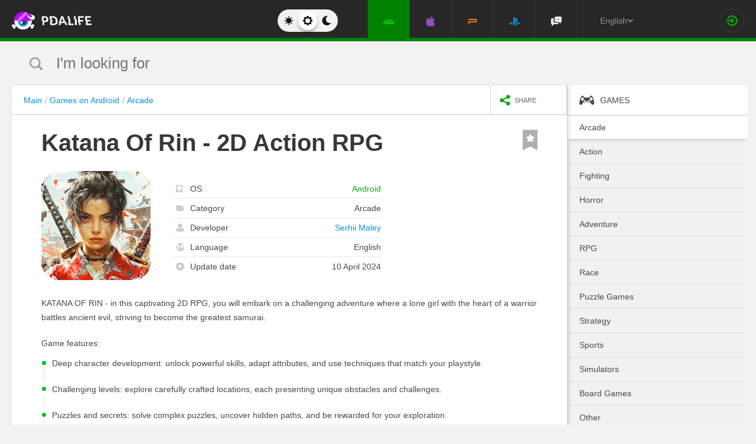

--- FILE ---
content_type: text/html; charset=UTF-8
request_url: https://pdalife.com/katana-of-rin-2d-action-rpg-android-a48945.html
body_size: 12422
content:
<!DOCTYPE html>
<html prefix="og: http://ogp.me/ns#" lang="en" itemscope itemtype="https://schema.org/WebPage"><head><meta charset="UTF-8"/><title>Katana Of Rin - 2D Action RPG v2.1.5 APK for Android</title><base href="https://pdalife.com/"><meta name="keywords" content="katana of rin - 2d action rpg, katana of rin - 2d action rpg on android, katana of rin - 2d action rpg download, katana of rin - 2d action rpg 2.1.5, katana of rin - 2d action rpg apk"/><meta name="description" content="KATANA OF RIN - in this captivating 2D RPG, you will embark on a challenging... Download Katana Of Rin - 2D Action RPG"/><meta name="viewport" content="width=device-width, initial-scale=1, user-scalable=no"><meta name="theme-color" content="#272727"><link rel="stylesheet origin-clean" type="text/css" href="/default/css/default.css?v=2edadfc620a6ab6891a3d9bd3df269cd" crossorigin="anonymous" /><link rel="shortcut icon" type="image/x-icon" href="/default/images/icons/favicon.ico?v=e303e195631266414fb54215202446a5"/><link rel="icon" type="image/png" sizes="32x32" href="/default/images/icons/favicon-32x32.png"><link rel="icon" type="image/png" sizes="16x16" href="/default/images/icons/favicon-16x16.png"><link rel="alternate" href="https://pdalife.to/katana-of-rin-2d-action-rpg-android-a48945.html" hreflang="ru" /><link rel="alternate" href="https://pdalife.com.ua/katana-of-rin-2d-action-rpg-android-a48945.html" hreflang="uk" /><link rel="alternate" href="https://pdalife.com/katana-of-rin-2d-action-rpg-android-a48945.html" hreflang="en" /><link rel="alternate" href="https://pdalife.tr/katana-of-rin-2d-action-rpg-android-a48945.html" hreflang="tr" /><meta name="yandex-verification" content="591197dceac7a0b1" /><meta name="google-site-verification" content="DqtSLkLwNnpJDGWdi1jgH0ty2mWwWgbpZ09q0r_4VM4" /><link rel="apple-touch-icon" sizes="120x120" href="/default/images/icons/apple-touch-icon-120x120-precomposed.png" /><link rel="mask-icon" href="/default/images/icons/safari-pinned-tab.svg" color="#5bbad5"><meta http-equiv="x-ua-compatible" content="ie=edge"><link rel="manifest" href="/manifest.json"><link rel="alternate" type="application/rss+xml" href="https://pdalife.com/rss/android/" title="The best news in the world of applications for Android in the last 24 hours" /><script type="text/javascript">let domain = new URL('https://pdalife.com/');window.PDApp = {lang: 'en',dev: 0,wss: 'wss://'+domain.hostname+'/ws',cdn: 'https://pdacdn.com/',origin: domain.origin,files: 'https://mobdisc.com',firebaseConfig: {apiKey: "AIzaSyCB7flIepNnBhS_yWCNLVxPA2tt1g73haU",appId: "1:1042003035815:web:1fff8755b94b72e5747d82",projectId: "pdaliferu-181721",messagingSenderId: "1042003035815"}};var logged_in = 0;(async () => {let response = await fetch("/default/images/icons/sprite.svg?v=2");let data = await response.text();let div = document.createElement("div");div.innerHTML = data;document.body.insertBefore(div, document.body.childNodes[0]);})();
		/** theme switcher **/
		var initPrefersColorScheme=function(){"use strict";var e=/((?:not )?all and )?(\(color-index: *(22|48|70)\))/i,t=/prefers-color-scheme:/i;return function(a){var r=window.matchMedia&&matchMedia("(prefers-color-scheme: dark)"),n=r&&"(prefers-color-scheme: dark)"===r.media,i=function(){c(r.matches?"dark":"light")},c=function(a){a!==s&&(s=a,"function"==typeof o.onChange&&o.onChange()),[].forEach.call(document.styleSheets||[],function(r){[].forEach.call(r.cssRules||[],function(r){if(t.test(Object(r.media).mediaText)){var n=[].indexOf.call(r.parentStyleSheet.cssRules,r);r.parentStyleSheet.deleteRule(n)}else{var i=(Object(r.media).mediaText||"").match(e);i&&(r.media.mediaText=((/^dark$/i.test(a)?"48"===i[3]:/^light$/i.test(a)?"70"===i[3]:"22"===i[3])?"not all and ":"")+r.media.mediaText.replace(e,"$2"))}})})},o=Object.defineProperty({hasNativeSupport:n,removeListener:function(){r&&r.removeListener(i)}},"scheme",{get:function(){return s},set:c}),s=a||(r&&r.matches?"dark":"light");return c(s),r&&r.addListener(i),o}}();
		initPrefersColorScheme('');</script><script id="propose_app" type="x-tmpl"><div class="add-application white-popup"><p class="add-application__heading">Propose application</p><form class="add-application__form" id="propose_form"><div class="text add-application__text"><p>If you find an interesting application that will be needed not only for you, then enter its name below and a link to the source where you can read it.</p><p>We will consider your application and, if it’s worthy, we will add it to our catalog in turn.</p></div><div class="add-gadget__form"><input type="text" name="caption" placeholder="Title" class="add-gadget__input" data-rule-required="true" /></div><div class="add-gadget__form"><input type="text" name="url" placeholder="Source link"class="add-gadget__input" data-rule-required="true" data-rule-maxlength="255" data-rule-url="true" /></div><div class="add-gadget__form js-exist_app_holder" style="display: none;">Such an application already exists on the site: <img src="" alt=""><a href=""></a></div><button class="catalog__propose-button button button_type_uppercase button_gray_bordered"><svg width="16" height="16"><use xmlns:xlink="http://www.w3.org/1999/xlink" xlink:href="#icon-check"></use></svg>&nbsp;Suggest</button></form></div></script>
    <meta itemprop="name" content="Katana Of Rin - 2D Action RPG v2.1.5 APK for Android"/>
    <meta itemprop="description" content="KATANA OF RIN - in this captivating 2D RPG, you will embark on a challenging... Download Katana Of Rin - 2D Action RPG"/>
                
            <meta itemprop="image" content="https://pdacdn.com/app/6616f6ed34689/img1.jpg" />
        <meta name="twitter:card" content="summary_large_image"/>
    <meta name="twitter:site" content="PDALIFE.com"/>
    <meta name="twitter:domain" content="PDALIFE.com"/>
    <meta name="twitter:title" content="Katana Of Rin - 2D Action RPG v2.1.5 APK for Android"/>
    <meta name="twitter:description" content="KATANA OF RIN - in this captivating 2D RPG, you will embark on a challenging... Download Katana Of Rin - 2D Action RPG"/>
            <meta name="twitter:image:src" content="https://pdacdn.com/app/6616f6ed34689/img1.jpg"/>
        <meta name="twitter:image:alt" content="Katana Of Rin - 2D Action RPG"/>
        <meta property="og:type" content="article"/>
    <meta property="og:title" content="Katana Of Rin - 2D Action RPG v2.1.5 APK for Android"/>
    <meta property="og:description" content="KATANA OF RIN - in this captivating 2D RPG, you will embark on a challenging... Download Katana Of Rin - 2D Action RPG"/>
            <meta property="og:image" content="https://pdacdn.com/app/6616f6ed34689/img1.jpg" />
        <meta property="og:url" content="https://pdalife.com//katana-of-rin-2d-action-rpg-android-a48945.html"/>
    <meta property="og:site_name" content="PDALIFE.com"/>
</head><body><div class="wrapper spacer "><div id="lang_banner"></div><script>document.addEventListener('DOMContentLoaded', () =>{setTimeout(function () {$.post('/lang_banner/', function (data) {$('#lang_banner').html(data);});}, 5000);});</script>	<header class="header header_type_android js-header"><div class="inner">        <div class="header__mobile-buttons">            <button type="button" aria-label="Показать меню" class="header__mobile-button header__menu-button js-navigation-button color-android"><svg width="20" height="20" aria-hidden="true"><use href="#icon-menu"></use></svg><svg width="20" height="20" aria-hidden="true"><use href="#icon-menu-opened"></use></svg></button>            <span class="header__mobile-button header__search-button js-search-toggler"><svg width="18" height="18"><use href="#icon-search"></use></svg></span></div>        <a class="header__logo js-site-logo" href="/" title="PDALIFE.com">
                    <img class="logo-picture" src="/default/images/icons/header-logo.svg" alt="PDALIFE.com"/>
    </a><form action="" class="theme-toggle theme-toggle_type_desktop" id="theme-"><fieldset><div class="theme-toggle__holder"><input type="radio" name="colorScheme" id="lightTheme" value="light"><label for="lightTheme" class="theme-toggle__button js-light-theme"><svg width="16" height="16" aria-label=""><use href="#icon-theme-sun"></use></svg></label><input type="radio" name="colorScheme" id="sysTheme" value=""checked><label for="sysTheme" class="theme-toggle__button js-auto-theme"><svg width="16" height="16" aria-label=""><use href="#icon-cog"></use></svg></label><input type="radio" name="colorScheme" id="darkTheme" value="dark"><label for="darkTheme" class="theme-toggle__button js-dark-theme"><svg width="16" height="16" aria-label=""><use href="#icon-theme-moon"></use></svg></label></div></fieldset></form>        <nav class="navigation"><ul class="navigation__list"><li class="navigation__item"><a href="/android/games/" class="navigation__link navigation__link_type_android navigation__link_state_active"><i class="navigation__icon"><svg><use xmlns:xlink="http://www.w3.org/1999/xlink" xlink:href="#icon-nav-android"></use></svg></i></a></li><li class="navigation__item"><a href="/ios/games/" class="navigation__link navigation__link_type_ios "><i class="navigation__icon"><svg><use xmlns:xlink="http://www.w3.org/1999/xlink" xlink:href="#icon-nav-ios"></use></svg></i></a></li><li class="navigation__item"><a href="/psp/games/" class="navigation__link navigation__link_type_psp "><i class="navigation__icon"><svg><use xmlns:xlink="http://www.w3.org/1999/xlink" xlink:href="#icon-nav-psp"></use></svg></i></a></li><li class="navigation__item"><a href="/ps/games/" class="navigation__link navigation__link_type_ps "><i class="navigation__icon"><svg><use xmlns:xlink="http://www.w3.org/1999/xlink" xlink:href="#icon-nav-ps"></use></svg></i></a></li>            <li class="navigation__item"><a href="/forum/" class="navigation__link navigation__link_type_smartphone"><i class="navigation__icon navigation__icon_type_smartphone"><svg><use xmlns:xlink="http://www.w3.org/1999/xlink" xlink:href="#icon-discussion"></use></svg></i></a></li>    </ul></nav><div class="language-selection"><div class="language-selection__selected">English<svg class="language-selection-chevron-down" width="10" height="10" aria-label=""><use href="#icon-chevron-down"></use></svg><div class="language-selection__select-items-lang select-items-lang"><a href="https://pdalife.to"class="select-items-lang__item">Русский</a><a href="https://pdalife.com"class="select-items-lang__item" style="display: none">English</a><a href="https://pdalife.com.ua"class="select-items-lang__item">Українська</a><a href="https://pdalife.tr"class="select-items-lang__item">Türkçe</a><a href="https://pdalife.es"class="select-items-lang__item">Español</a></div></div></div><div class="header__login"><a class="header__login-link" href="/login/" aria-label="Sign in"><svg width="20" height="18"><use href="#icon-login"></use></svg></a></div></div></header>
	<main>				<section class="search  js-search" itemscope itemtype="https://schema.org/WebSite"><div class="inner"><meta itemprop="url" content="https://pdalife.com/"/><form class="search-form js-header__search" data-os="android" data-os-id="2" itemprop="potentialAction" itemscope itemtype="https://schema.org/SearchAction"><i class="search-form__close-button js-search-toggler"><svg width="8" height="8"><use xmlns:xlink="http://www.w3.org/1999/xlink" xlink:href="#icon-remove"></use></svg></i><meta itemprop="target" content="https://pdalife.com/search/{search}/"/><input type="text" aria-label="I'm looking for"id="search_input"name="search"role="search"class="search-form__input js-search_input"placeholder="I'm looking for"value=""itemprop="query-input" /><svg width="26" height="28" class="search-form__button-icon-back js-search-clear"><use xmlns:xlink="http://www.w3.org/1999/xlink" xlink:href="#icon-backspace"></use></svg><button class="button_type_uppercase search-form__button" aria-label="Search"><span class="search-form__button-text">Search</span><svg width="18" height="18" class="search-form__button-icon"><use xmlns:xlink="http://www.w3.org/1999/xlink" xlink:href="#icon-search"></use></svg></button></form></div></section><div class="inner inner_with_sidebar">        <main class="content publication-wrapper" itemscope itemtype='https://schema.org/MobileApplication'>            <div class="breadcrumbs-wrapper">                	<div class="breadcrumbs" vocab="https://schema.org/" typeof="BreadcrumbList"><ol class="breadcrumbs__list"><li class="breadcrumbs__item" property="itemListElement" typeof="ListItem"><a class="breadcrumbs__link" href="/" property="item" typeof="WebPage"><span property="name">Main</span></a><meta property="position" content="1"></li><li class="breadcrumbs__item" property="itemListElement" typeof="ListItem"><a class="breadcrumbs__link" href="/android/games/" property="item" typeof="WebPage"><span property="name">Games on Android</span></a><meta property="position" content="2"></li><li class="breadcrumbs__item" property="itemListElement" typeof="ListItem"><a class="breadcrumbs__link" href="/android/arkady" property="item" typeof="WebPage"><span property="name">Arcade</span></a><meta property="position" content="3"></li></ol></div>

                <div class="catalog-actions">                    <div class="catalog-actions__block"><a href="#" aria-label="share icon" class="button_type_uppercase catalog-actions__button catalog-actions__button_type_share js-dropdown-actions-button js-sharing catalog-actions__button_type_single"><i class="catalog-actions__icon"><svg width="18" height="18"><use xmlns:xlink="http://www.w3.org/1999/xlink" xlink:href="#icon-share"></use></svg></i><span class="catalog-actions__button-text">Share</span></a><ul class="js-dropdown-actions-list catalog-actions__list"><li class="catalog-actions__item"><span class="catalog-actions__link js-share" data-href="https://telegram.me/share/url?url=https://pdalife.com/katana-of-rin-2d-action-rpg-android-a48945.html&text="><i class="catalog-actions__icon catalog-actions__icon_type_share catalog-actions__icon_type_telegram"><svg width="15" height="13" aria-hidden="true"><use xmlns:xlink="http://www.w3.org/1999/xlink" xlink:href="#icon-telegram"></use></svg></i>Telegram</span></li><li class="catalog-actions__item"><a class="catalog-actions__link" href="viber://forward?text=https://pdalife.com/katana-of-rin-2d-action-rpg-android-a48945.html" target="_blank"><i class="catalog-actions__icon catalog-actions__icon_type_share catalog-actions__icon_type_viber"><svg width="16" height="16" aria-hidden="true"><use xmlns:xlink="http://www.w3.org/1999/xlink" xlink:href="#icon-viber"></use></svg></i>Viber</a></li><li class="catalog-actions__item"><span class="catalog-actions__link js-share" data-href="https://www.facebook.com/sharer.php?u=https://pdalife.com/katana-of-rin-2d-action-rpg-android-a48945.html"><i class="catalog-actions__icon catalog-actions__icon_type_share catalog-actions__icon_type_facebook"><svg width="7" height="17" aria-hidden="true"><use xmlns:xlink="http://www.w3.org/1999/xlink" xlink:href="#icon-facebook"></use></svg></i>Facebook</span></li><li class="catalog-actions__item"><span class="catalog-actions__link js-copy" data-copy="https://pdalife.com/katana-of-rin-2d-action-rpg-android-a48945.html" data-msg="Link copied"><i class="catalog-actions__icon catalog-actions__icon_type_share catalog-actions__icon_type_link"><svg width="15" height="14" aria-hidden="true"><use xmlns:xlink="http://www.w3.org/1999/xlink" xlink:href="#icon-link"></use></svg></i>Copy link</span></li>	</ul></div></div></div>                        <div class="game__inner">                <span class="game__bookmark  js-add-to-favorites"data-app_id="48945"data-favorite=""><svg><use xmlns:xlink="http://www.w3.org/1999/xlink" xlink:href="#icon-bookmark"></use></svg></span>                <h1 class="publication-title" itemprop='name'>Katana Of Rin - 2D Action RPG</h1>                <div class="game__top"><div class="game__poster"><img class="game__poster-picture" itemprop='image' src="https://pdacdn.com/app/6616f6ed34689/katana-of-rin---2d-action-rpg.png"alt="Katana Of Rin - 2D Action RPG"/></div>                    <div class="game-short"><ul class="game-short__list"><li class="game-short__item"><p class="game-short__label"><svg class="game-short__label-icon" width="11" height="12"><use xmlns:xlink="http://www.w3.org/1999/xlink" xlink:href="#icon-small-smartphone"></use></svg><span class="game-short__label-text">OS</span>                                </p><p class="game-short__control color-android" itemprop='operatingSystem'>Android</p></li><li class="game-short__item"><p class="game-short__label"><svg class="game-short__label-icon" width="13" height="10"><use xmlns:xlink="http://www.w3.org/1999/xlink" xlink:href="#icon-folder"></use></svg><span class="game-short__label-text">Category</span></p><p class="game-short__control" itemprop='applicationCategory'>Arcade</p></li><li class="game-short__item" itemprop='author' itemscope itemtype='https://schema.org/Organization'><p class="game-short__label"><svg class="game-short__label-icon" width="14" height="14"><use xmlns:xlink="http://www.w3.org/1999/xlink" xlink:href="#icon-user"></use></svg><span class="game-short__label-text">Developer</span></p><p class="game-short__control"><a href="/serhii-maley-d21448.html">Serhii Maley</a></p><meta content='Serhii Maley' itemprop='name'><meta content="/serhii-maley-d21448.html" itemprop="url"></li><li class="game-short__item"><p class="game-short__label"><svg class="game-short__label-icon" width="14" height="14"><use xmlns:xlink="http://www.w3.org/1999/xlink" xlink:href="#icon-planet"></use></svg><span class="game-short__label-text">Language</span></p><p class="game-short__control">English</p></li><li class="game-short__item"><p class="game-short__label"><svg class="game-short__label-icon" width="14" height="14"><use xmlns:xlink="http://www.w3.org/1999/xlink" xlink:href="#icon-circle-arrow-up"></use></svg><span class="game-short__label-text">Update date</span></p><p class="game-short__control">10 April 2024</p></li></ul></div></div>                <div class="game__description text" itemprop='description'><p><p>KATANA OF RIN - in this captivating 2D RPG, you will embark on a challenging adventure where a lone girl with the heart of a warrior battles ancient evil, striving to become the greatest samurai.</p>
<p>Game features:</p>

<ul>
  <li>Deep character development: unlock powerful skills, adapt attributes, and use techniques that match your playstyle.</li>
  <li>Challenging levels: explore carefully crafted locations, each presenting unique obstacles and challenges.</li>
  <li>Puzzles and secrets: solve complex puzzles, uncover hidden paths, and be rewarded for your exploration.</li>
  <li>Dynamic combat system: master a fluid combat that requires precision, timing, and strategic decisions.</li>
  <li>Hook mechanic: use your trusty hook for agile terrain traversal.</li>
  <li>Stealth mode: choose a silent approach, evade enemies, and use stealth tactics for effective ambushes.</li>
  <li>Shuriken mastery: use various shurikens for distraction, disorientation, and enemy elimination.</li>
  <li>Rich storyline: immerse yourself in an exciting narrative of bravery, battling evil, and striving for light.</li>
</ul></p></div>                </div>            <div class="game-gallery"><div class="game-gallery__big-picture fotorama" data-nav="thumbs" data-thumbwidth="125" data-thumbheight="85" data-thumbmargin="5" data-width="100%" data-ratio="940/529" data-allowfullscreen="true" ><a href="https://pdacdn.com/app/6616f6ed34689/img1.jpg"><img src="https://pdacdn.com/app/6616f6ed34689/th_img1.jpg" alt="Katana Of Rin - 2D Action RPG" itemprop='screenshot'/></a><a href="https://pdacdn.com/app/6616f6ed34689/img2.jpg"><img src="https://pdacdn.com/app/6616f6ed34689/th_img2.jpg" alt="Katana Of Rin - 2D Action RPG" itemprop='screenshot'/></a><a href="https://pdacdn.com/app/6616f6ed34689/img3.jpg"><img src="https://pdacdn.com/app/6616f6ed34689/th_img3.jpg" alt="Katana Of Rin - 2D Action RPG" itemprop='screenshot'/></a><a href="https://pdacdn.com/app/6616f6ed34689/img4.jpg"><img src="https://pdacdn.com/app/6616f6ed34689/th_img4.jpg" alt="Katana Of Rin - 2D Action RPG" itemprop='screenshot'/></a><a href="https://pdacdn.com/app/6616f6ed34689/img5.jpg"><img src="https://pdacdn.com/app/6616f6ed34689/th_img5.jpg" alt="Katana Of Rin - 2D Action RPG" itemprop='screenshot'/></a><a href="https://pdacdn.com/app/6616f6ed34689/img6.jpg"><img src="https://pdacdn.com/app/6616f6ed34689/th_img6.jpg" alt="Katana Of Rin - 2D Action RPG" itemprop='screenshot'/></a><a href="https://pdacdn.com/app/6616f6ed34689/img7.jpg"><img src="https://pdacdn.com/app/6616f6ed34689/th_img7.jpg" alt="Katana Of Rin - 2D Action RPG" itemprop='screenshot'/></a><a href="https://pdacdn.com/app/6616f6ed34689/img8.jpg"><img src="https://pdacdn.com/app/6616f6ed34689/th_img8.jpg" alt="Katana Of Rin - 2D Action RPG" itemprop='screenshot'/></a><a href="https://pdacdn.com/app/6616f6ed34689/img9.jpg"><img src="https://pdacdn.com/app/6616f6ed34689/th_img9.jpg" alt="Katana Of Rin - 2D Action RPG" itemprop='screenshot'/></a><a href="https://pdacdn.com/app/6616f6ed34689/img10.jpg"><img src="https://pdacdn.com/app/6616f6ed34689/th_img10.jpg" alt="Katana Of Rin - 2D Action RPG" itemprop='screenshot'/></a><a href="https://pdacdn.com/app/6616f6ed34689/img11.jpg"><img src="https://pdacdn.com/app/6616f6ed34689/th_img11.jpg" alt="Katana Of Rin - 2D Action RPG" itemprop='screenshot'/></a><a href="https://pdacdn.com/app/6616f6ed34689/img12.jpg"><img src="https://pdacdn.com/app/6616f6ed34689/th_img12.jpg" alt="Katana Of Rin - 2D Action RPG" itemprop='screenshot'/></a><a href="https://pdacdn.com/app/6616f6ed34689/img13.jpg"><img src="https://pdacdn.com/app/6616f6ed34689/th_img13.jpg" alt="Katana Of Rin - 2D Action RPG" itemprop='screenshot'/></a><a href="https://pdacdn.com/app/6616f6ed34689/img14.jpg"><img src="https://pdacdn.com/app/6616f6ed34689/th_img14.jpg" alt="Katana Of Rin - 2D Action RPG" itemprop='screenshot'/></a><a href="https://pdacdn.com/app/6616f6ed34689/img15.jpg"><img src="https://pdacdn.com/app/6616f6ed34689/th_img15.jpg" alt="Katana Of Rin - 2D Action RPG" itemprop='screenshot'/></a><a href="https://pdacdn.com/app/6616f6ed34689/img16.jpg"><img src="https://pdacdn.com/app/6616f6ed34689/th_img16.jpg" alt="Katana Of Rin - 2D Action RPG" itemprop='screenshot'/></a></div></div>            <div class="game__rating-block"><div class="game__inner"><p class="game__sub-title">App rating</p><div class="app-rating">                                                        <div class="app-rating__results" itemprop='aggregateRating' itemscope itemtype='https://schema.org/AggregateRating'>                                <meta itemprop="worstRating" content="1"/><meta itemprop='bestRating' content='10'/><meta itemprop='ratingValue' content='5.2857'/><meta itemprop='ratingCount' content='7'/>                                                                <div class="app-rating__results-cell"><h2 class="app-rating__results-heading">Editors rating</h2><div class="app-rating__results-flex app-rating__results-flex_type_bordered"><svg width="95" height="95" class="app-rating__results-medal" aria-hidden="true" ><use xmlns:xlink="http://www.w3.org/1999/xlink" xlink:href="#icon-medal5"></use></svg></div></div>                                <div class="app-rating__results-cell"><h2 class="app-rating__results-heading">                                        Rating of 7 users</h2><div class="app-rating__results-flex"><div id="app_rating" class="app-rating__results-points app-rating__results-points_color_orange">5.3</div><div class="app-rating__results-buttons"><button type="button" class="button button_gray_bordered button_type_uppercase js-appRating-toggle"><svg width="16" height="16"><use xmlns:xlink="http://www.w3.org/1999/xlink" xlink:href="#icon-pencil"></use></svg>Estimate</button><button type="button" class="button button_gray_bordered button_type_uppercase js-goto-survey">Read reviews</button></div></div></div></div>                            <form class="app-rating__evaluation js-appRating-form"><h2 class="app-rating__heading">Rate this app</h2><div class="app-rating__points js-rating-scroll"><ul class="app-rating__points-list"><li class="app-rating__point"><input type="radio" name="rating" value="1"id="appRating1"data-rule-required="true"data-msg-required="Рейтинг не выбран!"><label for="appRating1"class="app-rating__control app-rating__control_color_red">1</label></li><li class="app-rating__point"><input type="radio" name="rating" value="2"id="appRating2"data-rule-required="true"data-msg-required="Рейтинг не выбран!"><label for="appRating2"class="app-rating__control app-rating__control_color_red">2</label></li><li class="app-rating__point"><input type="radio" name="rating" value="3"id="appRating3"data-rule-required="true"data-msg-required="Рейтинг не выбран!"><label for="appRating3"class="app-rating__control app-rating__control_color_red">3</label></li><li class="app-rating__point"><input type="radio" name="rating" value="4"id="appRating4"data-rule-required="true"data-msg-required="Рейтинг не выбран!"><label for="appRating4"class="app-rating__control app-rating__control_color_orange">4</label></li><li class="app-rating__point"><input type="radio" name="rating" value="5"id="appRating5"data-rule-required="true"data-msg-required="Рейтинг не выбран!"><label for="appRating5"class="app-rating__control app-rating__control_color_orange">5</label></li><li class="app-rating__point"><input type="radio" name="rating" value="6"id="appRating6"data-rule-required="true"data-msg-required="Рейтинг не выбран!"><label for="appRating6"class="app-rating__control app-rating__control_color_orange">6</label></li><li class="app-rating__point"><input type="radio" name="rating" value="7"id="appRating7"data-rule-required="true"data-msg-required="Рейтинг не выбран!"><label for="appRating7"class="app-rating__control app-rating__control_color_green">7</label></li><li class="app-rating__point"><input type="radio" name="rating" value="8"id="appRating8"data-rule-required="true"data-msg-required="Рейтинг не выбран!"><label for="appRating8"class="app-rating__control app-rating__control_color_green">8</label></li><li class="app-rating__point"><input type="radio" name="rating" value="9"id="appRating9"data-rule-required="true"data-msg-required="Рейтинг не выбран!"><label for="appRating9"class="app-rating__control app-rating__control_color_green">9</label></li><li class="app-rating__point"><input type="radio" name="rating" value="10"id="appRating10"data-rule-required="true"data-msg-required="Рейтинг не выбран!"><label for="appRating10"class="app-rating__control app-rating__control_color_green">10</label></li></ul></div><input type="hidden" name="app_id" value="48945" data-rule-required="true"/>                            </form></div></div></div><div class="game__rating-block js-compatibility-block" data-id="48945" style="display: none;"></div>            <div class="game-download">                <div class="game__inner"><div class="game-download__flex"><div class="game-download__flex-item"><p class="game-download__list-title">Requirements to<span style="text-transform: none;"> v</span>2.1.5</p><ul class="game-download__list"><li>OS version: Android 4.4+</li><li>Internet: not required</li><li>Requires free space: 262 Mb</li></ul></div><div class="game-download__flex-item"><p class="game-download__list-title">Help</p><ul class="game-download__list"><li><a href="/install-soft-on-android">How to install?</a></li><li><a href="/install-soft-on-android#what-cache">Which cache to choose?</a></li><li><a href="/install-soft-on-android#install-cache">How to install cache applications?</a></li><li><a href="https://www.youtube.com/watch?v=RNKPkdJzpMU">Video tutorial</a></li><li><a href="/install-soft-on-android#what-cputype">How to find out the processor architecture?</a></li></ul></div></div></div></div>                                                    <div class="game-versions"><div class="game__inner">                            <h2 class="game-download__title"><span class="game-download__title-label">Download game</span><span class="color-android">Katana Of Rin - 2D Action RPG</span>                                </h2>                                                        <div>  <div class="accordion-item js-accordion-item accordion-item_state_active"><p class="accordion-title accordion-title_android js-accordion-title expanded"><span><strong>v2.1.5</strong>&nbsp;&nbsp;Original</span><svg class="accordion-title__arrow"><use xmlns:xlink="http://www.w3.org/1999/xlink" xlink:href="#icon-chevron-down"></use></svg></p><div class="accordion-text js-accordion-text" ><div class="accordion-inner js-changes-wrapper js-more-lines">10.04.2024  - Changes not specified.</div>			<div class="accordion-inner"><ul class="game-versions__downloads-list"><li data-app_id="48945" data-version_id="103350" data-type="apps"><a href="/dwn/f03efbdf.html?lang=en"class="button button_hover_green_android button_size_small game-versions__downloads-button js-catch"data-app="48945"target="_blank" ><svg width="16" height="17"><use xmlns:xlink="http://www.w3.org/1999/xlink" xlink:href="#icon-download" ></use></svg><div><p class="game-versions__downloads-label">Download apk</p></div><p class="game-versions__downloads-size">262.96 Mb</p></a></li></ul></div><div class="game-versions__bottom"><div class="game-versions__bottom-user"><span class="color-light-gray">Files:</span><img class="game-versions__bottom-avatar" src="https://pdacdn.com/photo/th_oig.jpg"alt="Krapuchino"><strong class="color-light-gray"><a href="/user/6759">Krapuchino</a></strong></div><div class="game-versions__voting" data-id="103350" data-app_id="48945"><span class="game-versions__voting-label">Works?</span><span class="game-versions__voting-button game-versions__voting-button_type_no  js-version-woks" data-vote="0"><svg width="10" height="10"><use xmlns:xlink="http://www.w3.org/1999/xlink" xlink:href="#icon-remove"></use></svg></span><span class="game-versions__voting-button game-versions__voting-button_type_yes  js-version-woks" data-vote="1"><svg width="14" height="11"><use xmlns:xlink="http://www.w3.org/1999/xlink" xlink:href="#icon-check"></use></svg></span><div class="rating-line rating-line_type_colored"><div class="rating-line__row"><div class="rating-line__visual"><i class="rating-line__scale js-version-votes_line" style="width: 100%;"></i></div><div class="rating-line__points js-version-votes_percent">100%</div></div><p class="game-compatibility__rating-caption">Votes: <span class="js-version-votes_persons">3</span></p></div></div></div></div></div></div>                            <div></div></div></div>                                    <div class="game-footer"><div class="game__inner"><div class="game-footer__flex">                        <div class="game-footer__buttons game-footer__buttons_type_row moderator-games-position"><span class="button button_gray_bordered button_size_small button_type_uppercase button_hover_orange js-add-to-favorites"data-app_id="48945"data-favorite=""><svg width="14" height="20"><use xmlns:xlink="http://www.w3.org/1999/xlink" xlink:href="#icon-bookmark"></use></svg><span data-in="Favorites" data-out="Add to favorites">Add to favorites</span></span><span class="button button_gray_bordered button_size_small button_type_uppercase button_hover_black js-subscribe-for-updates" data-app_id="48945"><svg width="18" height="18"><use xmlns:xlink="http://www.w3.org/1999/xlink" xlink:href="#icon-circle-arrow-up"></use></svg><span data-in="Subscribe updates" data-out="Unsubscribe updates">Subscribe updates</span></span><span class="button button_gray_bordered button_size_small button_hover_orange button_type_uppercase js-need-update" data-app_id="48945"><svg width="18" height="18"><use xmlns:xlink="http://www.w3.org/1999/xlink" xlink:href="#icon-circle-arrow-up"></use></svg>Request update</span><div class="moderator-games-visible"><span class="button button_gray_bordered button_size_small button_hover_orange button_type_uppercase"><svg width="18" height="18"><use xmlns:xlink="http://www.w3.org/1999/xlink" xlink:href="#icon-lightning-forum"></use></svg>Moderators</span><div class="moderator-games"><div class="moderator-games__item"><img class="game-versions__bottom-avatar" src="https://pdacdn.com/photo/th_maxresdefault-1-_13.jpg"alt="[forgotten] How much is your life worth"/><strong class="color-light-gray pour-text"><a href="/user/602486">[forgotten] How much is your life worth</a></strong></div><div class="moderator-games__item"><img class="game-versions__bottom-avatar" src="https://pdacdn.com/photo/th_d49b179c7de38a98e0e724741dca6f94.jpg"alt="Ночной Беляш"/><strong class="color-light-gray pour-text"><a href="/user/716274">Ночной Беляш</a></strong></div></div></div></div></div></div></div></main>        <aside class="sidebar">            <div class="side-menu"><ul class="side-menu__list">            <li><a href="/android/games/"class="side-menu__link side-menu__link_state_active side-menu__title" ><svg class="side-menu__title-icon" width="25" height="20"><use xmlns:xlink="http://www.w3.org/1999/xlink" xlink:href="#icon-side-igry"></use></svg><span class="side-menu__link-text">Games</span></a></li><ul>                                <li><a href="/android/arkady/" class="side-menu__link side-menu__link_state_active"><span class="side-menu__link-text">Arcade</span></a></li>                                                        <li><a href="/android/action/" class="side-menu__link "><span class="side-menu__link-text">Action</span></a></li>                                                        <li><a href="/android/fighting/" class="side-menu__link "><span class="side-menu__link-text">Fighting</span></a></li>                                                        <li><a href="/android/horror/" class="side-menu__link "><span class="side-menu__link-text">Horror</span></a></li>                                                        <li><a href="/android/adventure/" class="side-menu__link "><span class="side-menu__link-text">Adventure</span></a></li>                                                        <li><a href="/android/rpg/" class="side-menu__link "><span class="side-menu__link-text">RPG</span></a></li>                                                        <li><a href="/android/racing/" class="side-menu__link "><span class="side-menu__link-text">Race</span></a></li>                                                        <li><a href="/android/golovolomki/" class="side-menu__link "><span class="side-menu__link-text">Puzzle Games</span></a></li>                                                        <li><a href="/android/strategii/" class="side-menu__link "><span class="side-menu__link-text">Strategy</span></a></li>                                                        <li><a href="/android/sportivnye/" class="side-menu__link "><span class="side-menu__link-text">Sports</span></a></li>                                                        <li><a href="/android/simulators1/" class="side-menu__link "><span class="side-menu__link-text">Simulators</span></a></li>                                                        <li><a href="/android/nastolnye/" class="side-menu__link "><span class="side-menu__link-text">Board Games</span></a></li>                                                        <li><a href="/android/drugie/" class="side-menu__link "><span class="side-menu__link-text">Other</span></a></li>                        </ul>            <li><a href="/android/programmy/"class="side-menu__link side-menu__link_state_active side-menu__title" ><svg class="side-menu__title-icon" width="25" height="20"><use xmlns:xlink="http://www.w3.org/1999/xlink" xlink:href="#icon-side-programmy"></use></svg><span class="side-menu__link-text">Programs</span></a></li></ul></div>
<div class="sidebar-item"><p class="sidebar-title"><svg class="sidebar-title__icon" width="22" height="22"><use xmlns:xlink="http://www.w3.org/1999/xlink" xlink:href="#icon-circle-heart"></use></svg>Top best</p>	<ul class="side-top__list"><li class="side-top__item"><a class="side-top__link color-android" href="/deep-rock-galactic-survivor-android-a51296.html" title="Deep Rock Galactic: Survivor"><span class="side-top__title">Deep Rock Galactic: Survivor</span><img class="side-top__poster" src="https://pdacdn.com/app/68d6b40ad96dc/th_deep-rock-galactic-survivor.png" alt="Deep Rock Galactic: Survivor"></a></li><li class="side-top__item"><a class="side-top__link color-android" href="/tabs-pocket-edition-android-a51022.html" title="TABS Pocket Edition"><span class="side-top__title">TABS Pocket Edition</span><img class="side-top__poster" src="https://pdacdn.com/app/685014a9e3b30/th_tabs-pocket-edition.png" alt="TABS Pocket Edition"></a></li><li class="side-top__item"><a class="side-top__link color-android" href="/grand-theft-auto-samp-android-a38666.html" title="GTA ONLINE RP (SAMP)"><span class="side-top__title">GTA ONLINE RP (SAMP)</span><img class="side-top__poster" src="https://pdacdn.com/app/5db5cfa03daa7/th_frame.png" alt="GTA ONLINE RP (SAMP)"></a></li><li class="side-top__item"><a class="side-top__link color-android" href="/tmnt-shredders-revenge-android-a50719.html" title="TMNT: Shredder's Revenge"><span class="side-top__title">TMNT: Shredder's Revenge</span><img class="side-top__poster" src="https://pdacdn.com/app/67d553aedfb0b/th_tmnt-shredders-revenge.png" alt="TMNT: Shredder's Revenge"></a></li><li class="side-top__item"><a class="side-top__link color-android" href="/enter-the-gungeon-android-a51035.html" title="Enter the Gungeon"><span class="side-top__title">Enter the Gungeon</span><img class="side-top__poster" src="https://pdacdn.com/app/6853b3c13a400/th_enter-the-gungeon.png" alt="Enter the Gungeon"></a></li><li class="side-top__item"><a class="side-top__link color-android" href="/maneater-android-a51507.html" title="Maneater"><span class="side-top__title">Maneater</span><img class="side-top__poster" src="https://pdacdn.com/app/6960d66b7a43e/th_maneater.png" alt="Maneater"></a></li><li class="side-top__item"><a class="side-top__link color-android" href="/subnautica-android-a50950.html" title="Subnautica"><span class="side-top__title">Subnautica</span><img class="side-top__poster" src="https://pdacdn.com/app/6835e016a8fbf/th_subnautica.png" alt="Subnautica"></a></li><li class="side-top__item"><a class="side-top__link color-android" href="/spilled-android-a51503.html" title="Spilled!"><span class="side-top__title">Spilled!</span><img class="side-top__poster" src="https://pdacdn.com/app/69524b789e6b5/th_spilled.png" alt="Spilled!"></a></li><li class="side-top__item"><a class="side-top__link color-android" href="/minecraft-pocket-edition-android-a1552.html" title="Minecraft - Pocket Edition  APK mod full"><span class="side-top__title">Minecraft - Pocket Edition  APK mod full</span><img class="side-top__poster" src="https://pdacdn.com/app/59522ace02abb/th_minecraft-play-with-friends.png" alt="Minecraft - Pocket Edition  APK mod full"></a></li><li class="side-top__item"><a class="side-top__link color-android" href="/grand-theft-auto-sa-android-a7352.html" title="Grand Theft Auto: San Andreas"><span class="side-top__title">Grand Theft Auto: San Andreas</span><img class="side-top__poster" src="https://pdacdn.com/app/59522b42b5cf9/th_grand-theft-auto-san-andreas.png" alt="Grand Theft Auto: San Andreas"></a></li></ul></div></aside></div><div class="main-bottom">        <section class="main-row"><div class="inner"><span class="main-title"><i class="main-title__icon"><svg><use xmlns:xlink="http://www.w3.org/1999/xlink" xlink:href="#icon-rounded-tag"></use></svg></i>Tags</span>                                        <a href="/tag/android-platformers/" class="game-tag">#platformers</a>                                                        <a href="/tag/android-pixel-games2/" class="game-tag">#pixel games</a>                                                        <a href="/tag/android-games-without-cache/" class="game-tag">#games without cache</a>                                                        <a href="/tag/android-offline-games1/" class="game-tag">#offline games</a>                </div></section>        <section class="main-row"><div class="inner"><h3 class="main-title"><i class="main-title__icon"><svg><use xmlns:xlink="http://www.w3.org/1999/xlink" xlink:href="#icon-circle-zen"></use></svg></i>Similar on Katana Of Rin - 2D Action RPG</h3><ul class="slim-app__list"><li class="slim-app__item slim-app__item_with_rating"><a href="/dungreed-android-a46489.html" class="slim-app__link slim-app__link_type_android" title="Dungreed"><img class="slim-app__picture" loading="lazy" src="https://pdacdn.com/app/63d0dfc11bead/dungreed.png"alt="Dungreed"/><span class="slim-app__title">Dungreed</span></a><div class="slim-app__donut"><div class="rating-circle rating-circle_size_small rating-circle_rating_8">8.4</div></div></li><li class="slim-app__item slim-app__item_with_rating"><a href="/dandara-android-a31520.html" class="slim-app__link slim-app__link_type_android" title="Dandara: Trials of Fear"><img class="slim-app__picture" loading="lazy" src="https://pdacdn.com/app/5a7117f5d70ff/dandara-trials-of-fear-edition.png"alt="Dandara: Trials of Fear"/><span class="slim-app__title">Dandara: Trials of Fear</span></a><div class="slim-app__donut"><div class="rating-circle rating-circle_size_small rating-circle_rating_8">8.6</div></div></li><li class="slim-app__item slim-app__item_with_rating"><a href="/kunoichi-jen-android-a51368.html" class="slim-app__link slim-app__link_type_android" title="KUNOICHI JEN"><img class="slim-app__picture" loading="lazy" src="https://pdacdn.com/app/690710fa57542/kunoichi-jen.png"alt="KUNOICHI JEN"/><span class="slim-app__title">KUNOICHI JEN</span></a><div class="slim-app__donut"><div class="rating-circle rating-circle_size_small rating-circle_rating_5">5.8</div></div></li><li class="slim-app__item slim-app__item_with_rating"><a href="/draconianconquest-of-dawnbird-android-a44595.html" class="slim-app__link slim-app__link_type_android" title="Draconian: Conquest of Dawnbird"><img class="slim-app__picture" loading="lazy" src="https://pdacdn.com/app/6215f0009af46/draconianconquest-of-dawnbird.png"alt="Draconian: Conquest of Dawnbird"/><span class="slim-app__title">Draconian: Conquest of Dawnbird</span></a><div class="slim-app__donut"><div class="rating-circle rating-circle_size_small rating-circle_rating_8">8.2</div></div></li><li class="slim-app__item slim-app__item_with_rating"><a href="/rubys-realms-android-a51257.html" class="slim-app__link slim-app__link_type_android" title="Ruby's Realms"><img class="slim-app__picture" loading="lazy" src="https://pdacdn.com/app/68c44bda7984a/rubys-realms.png"alt="Ruby's Realms"/><span class="slim-app__title">Ruby's Realms</span></a><div class="slim-app__donut"><div class="rating-circle rating-circle_size_small rating-circle_rating_5">5.5</div></div></li><li class="slim-app__item slim-app__item_with_rating"><a href="/gunbrick-reloaded-android-a50436.html" class="slim-app__link slim-app__link_type_android" title="Gunbrick: Reloaded"><img class="slim-app__picture" loading="lazy" src="https://pdacdn.com/app/676ad11184b60/gunbrick-reloaded.png"alt="Gunbrick: Reloaded"/><span class="slim-app__title">Gunbrick: Reloaded</span></a><div class="slim-app__donut"><div class="rating-circle rating-circle_size_small rating-circle_rating_7">7.1</div></div></li>                        </ul></div></section>                <div class="inner inner_with_sidebar"><div class="content"><div class="comments" id="commentsBlock">
    <h3 class="main-title">
        <i class="main-title__icon"><svg><use xmlns:xlink="http://www.w3.org/1999/xlink" xlink:href="#icon-circle-zen"></use></svg></i>
        Comments to Katana Of Rin - 2D Action RPG on Android    </h3>

                            <div class="monster-block">
                <div class="monster-block__monster">
                    <img class="monster-item" src="/default/images/design/monster.svg" alt="AAAAGGGGGGRRRR!" />
                </div>
                <div class="monster-block__main-block main-block-color-blue">
                    <svg class="main-block-hook hook-blue"><use xmlns:xlink="http://www.w3.org/1999/xlink" xlink:href="#icon-attention-hook"></use></svg>
                    <p class="main-block-titel">To leave comments,</p>
                    <p class="main-block-text">please <a class="main-block-link" href="/login/" class="color-white">log in</a>.</p>
                </div>
            </div>
            

            
            <div class="comments-switch js-switcher">
        <input type="radio" class="comments-switch__input" name="type" value="comments" id="switcher_comments" checked>
        <label for="switcher_comments" class="comments-switch__label comments-switch__label-off">Discussion</label>

        <input type="radio" class="comments-switch__input" name="type" value="ratings" id="switcher_rates">
        <label for="switcher_rates" class="comments-switch__label comments-switch__label-on">Reviews</label>

        <span class="comments-switch__selection"></span>
    </div>

        <ul class="comments-list js-root_wrap" data-app_id="48945" data-cat_id="3">
                                </ul>

        
        <script id="fileTpl-comment-img" type="x-tmpl-mustache">
        <li class="comment__image-list__item">
            <a class="comment__image-list__visual-link" href="">
                <img class="comment__image-list__img" src="" alt="">
            </a>
        </li>
    </script>

        <script id="fileTpl-comment-rating" type="x-tmpl-mustache">
        <p style="color: #d64b4b; margin-top: 15px; flex-direction: column;">
    In reviews, you should share your impressions of the app, what you liked or did not like. If you have nothing to say, just rate the app at the top of the page!
                                For non-informative reviews, such as "top," "cool," "recommended," questions, or other nonsense, you will be BANNED.
                                For multiple meaningless reviews, we may disable your ability to leave them.
</p>

<div class="comments__form-evaluation">

    <section class="vote-form__section">
        <p class="comments__form-title">Rate this app</p>

        <div class="vote-form__colored-row">
            <p class="vote-form__question">
                Graphics            </p>

            <div class="vote-form__colored-scale">
                                    <p class="vote-form__colored-radio">
                        <input type="radio" name="r_graphics" id="r_graphics1" value="1" data-rule-required="true">
                        <label for="r_graphics1"></label>
                    </p>
                                    <p class="vote-form__colored-radio">
                        <input type="radio" name="r_graphics" id="r_graphics2" value="2" data-rule-required="true">
                        <label for="r_graphics2"></label>
                    </p>
                                    <p class="vote-form__colored-radio">
                        <input type="radio" name="r_graphics" id="r_graphics3" value="3" data-rule-required="true">
                        <label for="r_graphics3"></label>
                    </p>
                                    <p class="vote-form__colored-radio">
                        <input type="radio" name="r_graphics" id="r_graphics4" value="4" data-rule-required="true">
                        <label for="r_graphics4"></label>
                    </p>
                                    <p class="vote-form__colored-radio">
                        <input type="radio" name="r_graphics" id="r_graphics5" value="5" data-rule-required="true">
                        <label for="r_graphics5"></label>
                    </p>
                            </div>

            <p class="vote-form__colored-counter">0</p>
        </div>

        <div class="vote-form__colored-row">
            <p class="vote-form__question">Gameplay</p>

            <div class="vote-form__colored-scale">
                                    <p class="vote-form__colored-radio">
                        <input type="radio" name="r_gameplay" id="r_gameplay1" value="1" data-rule-required="true">
                        <label for="r_gameplay1"></label>
                    </p>
                                    <p class="vote-form__colored-radio">
                        <input type="radio" name="r_gameplay" id="r_gameplay2" value="2" data-rule-required="true">
                        <label for="r_gameplay2"></label>
                    </p>
                                    <p class="vote-form__colored-radio">
                        <input type="radio" name="r_gameplay" id="r_gameplay3" value="3" data-rule-required="true">
                        <label for="r_gameplay3"></label>
                    </p>
                                    <p class="vote-form__colored-radio">
                        <input type="radio" name="r_gameplay" id="r_gameplay4" value="4" data-rule-required="true">
                        <label for="r_gameplay4"></label>
                    </p>
                                    <p class="vote-form__colored-radio">
                        <input type="radio" name="r_gameplay" id="r_gameplay5" value="5" data-rule-required="true">
                        <label for="r_gameplay5"></label>
                    </p>
                            </div>

            <p class="vote-form__colored-counter">0</p>
        </div>

        <div class="vote-form__colored-row">
            <p class="vote-form__question">Control</p>

            <div class="vote-form__colored-scale">
                                    <p class="vote-form__colored-radio">
                        <input type="radio" name="r_controls" id="r_controls1" value="1" data-rule-required="true">
                        <label for="r_controls1"></label>
                    </p>
                                    <p class="vote-form__colored-radio">
                        <input type="radio" name="r_controls" id="r_controls2" value="2" data-rule-required="true">
                        <label for="r_controls2"></label>
                    </p>
                                    <p class="vote-form__colored-radio">
                        <input type="radio" name="r_controls" id="r_controls3" value="3" data-rule-required="true">
                        <label for="r_controls3"></label>
                    </p>
                                    <p class="vote-form__colored-radio">
                        <input type="radio" name="r_controls" id="r_controls4" value="4" data-rule-required="true">
                        <label for="r_controls4"></label>
                    </p>
                                    <p class="vote-form__colored-radio">
                        <input type="radio" name="r_controls" id="r_controls5" value="5" data-rule-required="true">
                        <label for="r_controls5"></label>
                    </p>
                            </div>

            <p class="vote-form__colored-counter">0</p>
        </div>

        <div class="vote-form__colored-row">
            <p class="vote-form__question">In total</p>

            <div class="vote-form__colored-scale">
                                    <p class="vote-form__colored-radio">
                        <input type="radio" name="r_audio" id="r_audio1" value="1" data-rule-required="true">
                        <label for="r_audio1"></label>
                    </p>
                                    <p class="vote-form__colored-radio">
                        <input type="radio" name="r_audio" id="r_audio2" value="2" data-rule-required="true">
                        <label for="r_audio2"></label>
                    </p>
                                    <p class="vote-form__colored-radio">
                        <input type="radio" name="r_audio" id="r_audio3" value="3" data-rule-required="true">
                        <label for="r_audio3"></label>
                    </p>
                                    <p class="vote-form__colored-radio">
                        <input type="radio" name="r_audio" id="r_audio4" value="4" data-rule-required="true">
                        <label for="r_audio4"></label>
                    </p>
                                    <p class="vote-form__colored-radio">
                        <input type="radio" name="r_audio" id="r_audio5" value="5" data-rule-required="true">
                        <label for="r_audio5"></label>
                    </p>
                            </div>

            <p class="vote-form__colored-counter">0</p>
        </div>
    </section>

        <div class="comments__form-donut">
        <div class="rating-circle rating-circle_rating_0 js-rating">0</div>
    </div>

</div>    </script>

        <script id="fileTpl-form_add" type="x-tmpl-mustache">
        <form class="comments__form js-tmpl" data-rating_exist="">
            <div class="comment-inner">
                <div class="comment__avatar">
                    <img class="comments__img"
                         src="/default/images/avatars/th_.png"
                         alt=""
                     />
                                    </div>
                <div class="comment-content">
                                         <fieldset class="comments__form-textarea">
                        <textarea class="comments__form-textarea js-comment"
                                  name="comment"
                                  rows="5"
                                  placeholder="Your comment"
                                  data-rule-required="true"
                                  data-rule-minlength="2"
                        ></textarea>
                    </fieldset>

                                        <div class="comments-emoji__wrapper js-emoji_block" style="display: none;">

    <div class="comments-emoji js-emoji-item">
        <span class="comments-emoji__item">😀</span>
        <span class="comments-emoji__item">😃</span>
        <span class="comments-emoji__item">😄</span>
        <span class="comments-emoji__item">😁</span>
        <span class="comments-emoji__item">😆</span>
        <span class="comments-emoji__item">😅</span>
        <span class="comments-emoji__item">😂</span>
        <span class="comments-emoji__item">🤣</span>
        <span class="comments-emoji__item">😊</span>
        <span class="comments-emoji__item">😇</span>
        <span class="comments-emoji__item">🙂</span>
        <span class="comments-emoji__item">🙃</span>
        <span class="comments-emoji__item">😉</span>
        <span class="comments-emoji__item">😌</span>
        <span class="comments-emoji__item">😍</span>
        <span class="comments-emoji__item">😘</span>
        <span class="comments-emoji__item">😗</span>
        <span class="comments-emoji__item">😙</span>
        <span class="comments-emoji__item">😚</span>
        <span class="comments-emoji__item">😋</span>
        <span class="comments-emoji__item">😜</span>
        <span class="comments-emoji__item">😝</span>
        <span class="comments-emoji__item">😛</span>
        <span class="comments-emoji__item">🤑</span>
        <span class="comments-emoji__item">🤗</span>
        <span class="comments-emoji__item">🤓</span>
        <span class="comments-emoji__item">😎</span>
        <span class="comments-emoji__item">🤡</span>
        <span class="comments-emoji__item">🤠</span>
        <span class="comments-emoji__item">😏</span>
        <span class="comments-emoji__item">😒</span>
        <span class="comments-emoji__item">😞</span>
        <span class="comments-emoji__item">😔</span>
        <span class="comments-emoji__item">😟</span>
        <span class="comments-emoji__item">😕</span>
        <span class="comments-emoji__item">🙁</span>
        <span class="comments-emoji__item">😣</span>
        <span class="comments-emoji__item">😖</span>
        <span class="comments-emoji__item">😫</span>
        <span class="comments-emoji__item">😩</span>
        <span class="comments-emoji__item">😤</span>
        <span class="comments-emoji__item">😠</span>
        <span class="comments-emoji__item">😡</span>
        <span class="comments-emoji__item">😶</span>
        <span class="comments-emoji__item">😐</span>
        <span class="comments-emoji__item">😑</span>
        <span class="comments-emoji__item">😯</span>
        <span class="comments-emoji__item">😦</span>
        <span class="comments-emoji__item">😧</span>
        <span class="comments-emoji__item">😮</span>
        <span class="comments-emoji__item">😲</span>
        <span class="comments-emoji__item">😵</span>
        <span class="comments-emoji__item">😳</span>
        <span class="comments-emoji__item">😱</span>
        <span class="comments-emoji__item">😨</span>
        <span class="comments-emoji__item">😰</span>
        <span class="comments-emoji__item">😢</span>
        <span class="comments-emoji__item">😥</span>
        <span class="comments-emoji__item">🤤</span>
        <span class="comments-emoji__item">😭</span>
        <span class="comments-emoji__item">😓</span>
        <span class="comments-emoji__item">😪</span>
        <span class="comments-emoji__item">😴</span>
        <span class="comments-emoji__item">🙄</span>
        <span class="comments-emoji__item">🤔</span>
        <span class="comments-emoji__item">🤥</span>
        <span class="comments-emoji__item">😬</span>
        <span class="comments-emoji__item">🤐</span>
    </div>

</div>
                                        <div class="comments__form-bottom">
                        <div class="comments__form-actions">
                            <div class="comments__form-action comments__images-input">
                                <label>
                                    <input class="js-imgs-disabled" type="file" name="imgs[]" multiple data-warning="Users with negative reputation can not add pictures" />
                                    <svg width="19" height="14">
                                        <use xmlns:xlink="http://www.w3.org/1999/xlink" xlink:href="#icon-camera"></use>
                                    </svg>
                                </label>
                            </div>

                            <button class="comments__form-action js-emoji_toggle" type="button">
                                <svg width="16" height="16">
                                    <use xmlns:xlink="http://www.w3.org/1999/xlink" xlink:href="#icon-smile"></use>
                                </svg>
                            </button>

                            <button class="comments__form-action js-rating_toggle" type="button" style="display: none;">
                                <svg width="17" height="17">
                                    <use xmlns:xlink="http://www.w3.org/1999/xlink" xlink:href="#icon-star"></use>
                                </svg>
                            </button>
                        </div>
                    </div>

                                        <div class="js-rating_block" style="display: none;"></div>

                                        <ul class="comment__image-list js-img_list"></ul>

                    <button type="button" class="button button_gray_bordered button_type_uppercase button_hover_blue comments__form-send js-comment_add"
                            data-warn_restrict="Your comment has been blocked and is awaiting moderation!"
                    >
                        <svg height="16" width="14"><use xmlns:xlink="http://www.w3.org/1999/xlink" xlink:href="#icon-pencil"></use></svg>Send
                    </button>
                </div>
            </div>
        </form>
    </script>
    
</div>
</div><aside></aside></div></div></main>	<footer class="footer"><div class="inner"><div class="footer__top">                                    <div class="footer__item footer__item_type_last"><p class="footer__item-title">Popular on Android</p><ul class="footer__links"><li class="footer__links-item"><a href="/android/igry/">Games on Android</a></li><li class="footer__links-item"><a href="/android/programmy/">Programs on Android</a></li><li class="footer__links-item"><a href="/android/zgivye-oboi/">Wallpapers on Android</a></li><li class="footer__links-item"><a href="/tag/android-brauzery/">Browsers for Android</a></li><li class="footer__links-item"><a href="/">PlayMarket</a></li></ul></div><div class="footer__item"><p class="footer__item-title">Popular on iOS</p><ul class="footer__links"><li class="footer__links-item"><a href="/ios/igry/">Games on iOS</a></li><li class="footer__links-item"><a href="/ios/igry/sort-by/new/">New games on iOS</a></li><li class="footer__links-item"><a href="/ios/igry/sort-by/free/">Free games on iOS</a></li><li class="footer__links-item"><a href="/ios/programmy/">Programs on iOS</a></li><li class="footer__links-item"><a href="/">iTunes</a></li></ul></div><div class="footer__item footer__item_type_last"><p class="footer__item-title">Popular on PSP</p><ul class="footer__links"><li class="footer__links-item"><a href="/psp/igry/">Games on PSP</a></li><li class="footer__links-item"><a href="/psp/igry/sort-by/new/">New games on PSP</a></li><li class="footer__links-item"><a href="/psp/igry/sort-by/views/">Best games on PS</a></li></ul></div><div class="footer__item"><div class="footer__social" itemscope itemtype="https://schema.org/Organization"><link itemprop="url" href="https://pdalife.com/"><a class="footer__social-link footer__social-link_type_whatsapp" title="Whatsapp" href="https://whatsapp.com/channel/0029VaYGVdJ0VycBDgrkSl46" rel="noopener" target="_blank"><span class="footer__social-icon"><svg aria-hidden="true" width="51" height="55"><use xmlns:xlink="http://www.w3.org/1999/xlink" xlink:href="#icon-whatsapp"></use></svg></span></a><a class="footer__social-link footer__social-link_type_discord" title="Discord" href="https://discord.gg/erVkAkzGHZ" rel="noopener" target="_blank"><span class="footer__social-icon"><svg aria-hidden="true" width="51" height="55"><use xmlns:xlink="http://www.w3.org/1999/xlink" xlink:href="#icon-discord"></use></svg></span></a></div></div></div></div><div class="footer__bottom js-footer-bottom"><div class="inner"><div class="footer__bottom-item footer__copyright"><p>PDALIFE 2007-2026г.</p><p>All rights reserved.</p></div><div class="footer__bottom-item footer__tech-links"><p><a href="/terms/"><i class="footer__tech-icon"><svg width="7" height="10"><use xmlns:xlink="http://www.w3.org/1999/xlink" xlink:href="#icon-document"></use></svg></i>Term of Use</a></p><p><a href="/privacy-policy/"><i class="footer__tech-icon"><svg width="10" height="10"><use xmlns:xlink="http://www.w3.org/1999/xlink" xlink:href="#icon-copyright"></use></svg></i>Privacy Policy</a></p><p><a href="/disclaimer/"><i class="footer__tech-icon"><svg width="7" height="10"><use xmlns:xlink="http://www.w3.org/1999/xlink" xlink:href="#icon-pin"></use></svg></i>DMCA Disclaimer</a></p></div><div class="footer__bottom-item footer__tech-links"><p><a href="/points-reputation/"><i class="footer__tech-icon"><svg width="10" height="10"><use xmlns:xlink="http://www.w3.org/1999/xlink" xlink:href="#icon-star"></use></svg></i>Points & reputation</a></p><p><a href="/contacts/"><i class="footer__tech-icon"><svg width="7" height="10"><use xmlns:xlink="http://www.w3.org/1999/xlink" xlink:href="#icon-info"></use></svg></i>Contacts</a></p></div><div class="footer__bottom-item"></div></div></div></footer><div class="development-popup white-popup mfp-hide" id="development-info"><img class="development-popup__monster" src="/default/images/design/developer-monster.svg" alt="In development...!"><p class="development-popup__title">In development...!</p><div class="development-popup__text">While these buttons work, years will pass, maybe even centuries, but do not despair, wait and you will be rewarded! Want to speed up the development process? Do reposts of the site pages on social networks and tell your friends about us!</div><button type="button" class="button button_gray_bordered button_hover_green button_type_uppercase development-popup__button" aria-label="Got it"><svg width="19" height="16" aria-hidden="true"><use xmlns:xlink="http://www.w3.org/1999/xlink" xlink:href="#icon-check"></use></svg>Got it</button></div>	<div class="js-noty_wrapper"><div class="page-message page-message_type_fixed js-noty"><div class="page-message__inner">Registration completed successfully</div><button type="button" class="page-message__close" ><svg aria-hidden="true"><use href="#icon-remove"></use></svg></button></div></div>
</div><script src="https://www.gstatic.com/firebasejs/7.3.0/firebase-app.js"></script><script src="https://www.gstatic.com/firebasejs/7.3.0/firebase-messaging.js"></script><script src="/default/js/push.js"></script><script src="/default/js/default.js?v=a7ef17ab9e50c464c87bca9a3cb31d87"></script>
    <script src="/default/js/plugins/jquery.collapser.min.js" async></script>
    <script src="/default/js/game/details.js?v=527d91e932f1b30c111e383349654ff5" async></script>
    <script src="/default/js/comments/comments.js?v=a4ef6cb918be652aae63a490fbfd8a86" async></script>
    <script id="fileTpl-needUpdate" type="x-tmpl">
        <div class="game-compatibility__popup white-popup" id="needUpdate">
			<img class="game-compatibility__popup-monster" src="/default/images/design/monster-popup.svg" alt="Request update!" />
			<p class="game-compatibility__popup-title game-compatibility__popup-title_type_short">Request update!</p>
			<div class="game-compatibility__popup-text game-compatibility__popup-text_type_short">
				Before sending request, compare the version on the market and on the site!
			</div>

			<div class="game-compatibility__buttons game-compatibility__buttons_type_short">
				<button type="button" class="button button_gray_bordered button_hover_green button_type_uppercase js-update-send" aria-label="Send">
					<svg width="19" height="16" aria-hidden="true"><use xmlns:xlink="http://www.w3.org/1999/xlink" xlink:href="#icon-check"></use></svg>Send
				</button>
				<button type="button" class="button button_gray_bordered button_hover_orange button_type_uppercase js-update-close" aria-label="Cancel">
					<svg width="19" height="16" aria-hidden="true"><use xmlns:xlink="http://www.w3.org/1999/xlink" xlink:href="#icon-remove"></use></svg>Cancel
				</button>
			</div>
		</div>
    </script>
    <script id="fileTpl-alreadyUpdated" type="x-tmpl">
        <div class="game-compatibility__popup white-popup" id="alreadyUpdated">
			<img class="game-compatibility__popup-monster" src="/default/images/design/monster-popup.svg" alt="Request update!" />
			<p class="game-compatibility__popup-title game-compatibility__popup-title_type_short">You have already requested an update!</p>
			<div class="game-compatibility__popup-text game-compatibility__popup-text_type_short">
				Moderators have already received your request for an update and will do it ASAP.
			</div>
		</div>
    </script>
        
<!-- Global Site Tag (gtag.js) - Google Analytics --><script async src="https://www.googletagmanager.com/gtag/js?id=G-932VVFZMWE"></script><script>window.dataLayer = window.dataLayer || [];function gtag(){ dataLayer.push(arguments) };gtag('js', new Date());gtag('config', 'G-932VVFZMWE');</script><!--end google analytics--><script defer src="https://static.cloudflareinsights.com/beacon.min.js/vcd15cbe7772f49c399c6a5babf22c1241717689176015" integrity="sha512-ZpsOmlRQV6y907TI0dKBHq9Md29nnaEIPlkf84rnaERnq6zvWvPUqr2ft8M1aS28oN72PdrCzSjY4U6VaAw1EQ==" data-cf-beacon='{"version":"2024.11.0","token":"c90940de02c4490fb67a0fbec7ef6a20","r":1,"server_timing":{"name":{"cfCacheStatus":true,"cfEdge":true,"cfExtPri":true,"cfL4":true,"cfOrigin":true,"cfSpeedBrain":true},"location_startswith":null}}' crossorigin="anonymous"></script>
</body></html>
